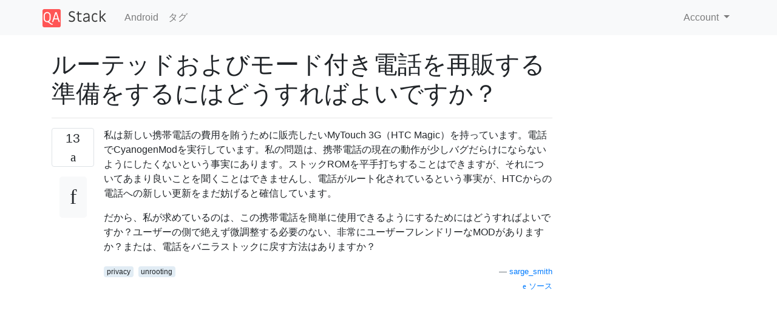

--- FILE ---
content_type: text/html; charset=utf-8
request_url: https://qastack.jp/android/2722/how-do-i-prep-my-rooted-and-moded-phone-for-resale
body_size: 25261
content:

<!doctype html>
<html lang="en">
<head>
  
  <!-- Global site tag (gtag.js) - Google Analytics -->
  <script async src="https://www.googletagmanager.com/gtag/js?id=UA-133560070-12"></script>
  <script>
    window.dataLayer = window.dataLayer || [];
    function gtag(){dataLayer.push(arguments);}
    gtag('js', new Date());
    gtag('config', 'UA-133560070-12');
  </script>
  

  <!-- Required meta tags -->
  <meta charset="utf-8">
  <meta name="viewport" content="width=device-width, initial-scale=1, shrink-to-fit=no">

  <link rel="stylesheet" href="https://qastack-assets.s3.eu-central-1.amazonaws.com/static/lib/bootstrap-4.4.1/css/bootstrap.min.css">
  <link rel="stylesheet" href="https://qastack-assets.s3.eu-central-1.amazonaws.com/static/css/custom.css" >
  <link rel="stylesheet" href="https://qastack-assets.s3.eu-central-1.amazonaws.com/static/icons/styles.css" >

  <title>ルーテッドおよびモード付き電話を再販する準備をするにはどうすればよいですか？</title>
  
  <link rel="canonical" href="https://qastack.jp/android/2722/how-do-i-prep-my-rooted-and-moded-phone-for-resale" />
  <meta name="description" content="[解決方法が見つかりました！] 電話をルート化したまま、在庫オプションに復元する販売オプションを使用します（顧客が望む場合）。または、ルート付きのストックROMを携帯電話に戻すことができます。時計仕掛けでそれができるはずです。 （ルート化されているかどうかにかかわらず）携帯電話を工場出荷時の状態にリセットしてから、SDカードもフォーマットしてください。"/>


  <link rel="apple-touch-icon" sizes="180x180" href="https://qastack-assets.s3.eu-central-1.amazonaws.com/static/favicon/apple-touch-icon.png">
  <link rel="icon" type="image/png" sizes="32x32" href="https://qastack-assets.s3.eu-central-1.amazonaws.com/static/favicon/favicon-32x32.png">
  <link rel="icon" type="image/png" sizes="16x16" href="https://qastack-assets.s3.eu-central-1.amazonaws.com/static/favicon/favicon-16x16.png">
  <link rel="manifest" href="https://qastack-assets.s3.eu-central-1.amazonaws.com/static/favicon/site.webmanifest">

  <script>var useGDPR = false;</script>

  
  <script async src="https://pagead2.googlesyndication.com/pagead/js/adsbygoogle.js"></script>
  <script>
    if(useGDPR) {
        (adsbygoogle = window.adsbygoogle || []).pauseAdRequests = 1;
        
    }
    (adsbygoogle = window.adsbygoogle || []).push({
        google_ad_client: "ca-pub-0985488874840506",
        enable_page_level_ads: true
    });
  </script>
</head>
<body>
<nav class="navbar navbar-expand navbar-light bg-light">
  <div class="container">
    <a class="navbar-brand" href="/"><img src="https://qastack-assets.s3.eu-central-1.amazonaws.com/static/img/logo.png" height="30" alt="QA Stack"></a>
    <button class="navbar-toggler" type="button" data-toggle="collapse" data-target="#navbarSupportedContent"
            aria-controls="navbarSupportedContent" aria-expanded="false" aria-label="Toggle navigation">
      <span class="navbar-toggler-icon"></span>
    </button>

    <div class="collapse navbar-collapse" id="navbarSupportedContent">
      <ul class="navbar-nav mr-auto">
        
          <li class="nav-item">
            <a class="nav-link" href="/android/">Android</a>
          </li>
          <li class="nav-item">
            <a class="nav-link" href="/android/tags/">タグ</a>
          </li>
        
      </ul>
      
      <ul class="navbar-nav">
        <li class="nav-item dropdown">
          
            <a class="nav-link dropdown-toggle" href="#" id="authDropdown" role="button" data-toggle="dropdown" aria-haspopup="true" aria-expanded="false">
              Account
            </a>
            <div class="dropdown-menu dropdown-menu-right" aria-labelledby="authDropdown">
              <a class="dropdown-item" href="/accounts/login/?next=/">ログイン</a>
              <a class="dropdown-item" href="/accounts/signup/?next=/android/2722/how-do-i-prep-my-rooted-and-moded-phone-for-resale">ユーザー登録</a>
            </div>
          
        </li>
      </ul>
    </div>
  </div>
</nav>
<section class="container mt-4">
  
  
  <div class="row">
    <div class="col-md-9">

      <h1 data-id="5e414c5577738d94c965370d">ルーテッドおよびモード付き電話を再販する準備をするにはどうすればよいですか？</h1>
      <hr>

      <article class="media">
        <div class="text-center pr-3">
          <div class="mb-3">
            <div class="votes-count border rounded" title="票">
              13 <br>
              <span class="icon-thumbs-up"></span>
            </div>
          </div>
          <a data-trans-code="question" class="translate-control btn btn-outline btn-light btn-lg" title="言語を切り替える"><span class="icon-translate"></span></a>
        </div>
        <div class="media-body">
          <div class="stack-block" data-trans-dest="question">
            <p>私は新しい携帯電話の費用を賄うために販売したいMyTouch 3G（HTC Magic）を持っています。電話でCyanogenModを実行しています。私の問題は、携帯電話の現在の動作が少しバグだらけにならないようにしたくないという事実にあります。ストックROMを平手打ちすることはできますが、それについてあまり良いことを聞くことはできませんし、電話がルート化されているという事実が、HTCからの電話への新しい更新をまだ妨げると確信しています。</p>

<p>だから、私が求めているのは、この携帯電話を簡単に使用できるようにするためにはどうすればよいですか？ユーザーの側で絶えず微調整する必要のない、非常にユーザーフレンドリーなMODがありますか？または、電話をバニラストックに戻す方法はありますか？</p>
          </div>
          <div class="row">
            <div class="col-md-6">
              
                <span class="tags">
                  
                    <a href="/android/tagged/privacy/" class="badge badge-warning">privacy</a>&nbsp;
                  
                    <a href="/android/tagged/unrooting/" class="badge badge-warning">unrooting</a>&nbsp;
                  
                </span>
              
            </div>
            <div class="col-md-6 text-right">
              
                <small class="text-muted font-weight-lighter">
                  &mdash;
                  <a href="https://android.stackexchange.com/android//users/1023/sarge-smith" rel="nofollow noopener noreferrer" target="_blank">
                    sarge_smith
                  </a>
                   <br>
                  <a href="https://android.stackexchange.com/android/2722/how-do-i-prep-my-rooted-and-moded-phone-for-resale"  rel="nofollow noopener noreferrer" target="_blank">
                    <span class="icon-new-window"></span> ソース
                  </a>
                </small>
              
            </div>
          </div>

          <script async src="https://pagead2.googlesyndication.com/pagead/js/adsbygoogle.js"></script>
<ins class="adsbygoogle"
     style="display:block; text-align:center;"
     data-ad-layout="in-article"
     data-ad-format="fluid"
     data-ad-client="ca-pub-0985488874840506"
     data-ad-slot="6265911322"></ins>
<script>
     (adsbygoogle = window.adsbygoogle || []).push({});
</script>

          
            <hr/>
            <div class="is-comment media">
              <div  class="text-center pr-2">
                
                5<br>
                
                <a data-trans-code="comment-2592" class="translate-control btn btn-outline btn-light btn-lg" title="言語を切り替える">
                  <span class="icon-translate"></span>
                </a>
              </div>
              <div class="media-body">
                <div data-trans-dest="comment-2592">
                  ストックOSに戻しますか？数か月前にeBayで予備のAndroidスマートフォンを購入しようと思っていたとき、既製のスマートフォンは、在庫のOSを実行しているスマートフォンよりも売れやすく、より多くのお金で売れる傾向があることに気付きました。根ざした携帯電話を望んでいるが、自分自身を根絶するリスクを冒したくない（または面倒なことをしたくない）バイヤーがいると思います。
                </div>
                
                  <small class="text-muted font-weight-lighter">
                    &mdash;
                    <a href="https://android.stackexchange.com/android//users/156/gathrawn" rel="nofollow noopener noreferrer" target="_blank">-GAThrawn </a>
                    
                  </small>
                
              </div>
            </div>
          
            <hr/>
            <div class="is-comment media">
              <div  class="text-center pr-2">
                
                1<br>
                
                <a data-trans-code="comment-46350" class="translate-control btn btn-outline btn-light btn-lg" title="言語を切り替える">
                  <span class="icon-translate"></span>
                </a>
              </div>
              <div class="media-body">
                <div data-trans-dest="comment-46350">
                  関連：<a rel="nofollow noreferrer" target="_blank" href="http://android.stackexchange.com/questions/4623/i-have-sold-my-phone-on-ebay-what-should-i-do-before-i-send-it-off" title="eBayで携帯電話を販売しました。発送する前にどうすればよいですか">android.stackexchange.com/questions/4623/...</a>
                </div>
                
                  <small class="text-muted font-weight-lighter">
                    &mdash;
                    <a href="https://android.stackexchange.com/android//users/440/flow" rel="nofollow noopener noreferrer" target="_blank">フロー</a>
                    
                  </small>
                
              </div>
            </div>
          
        </div>
      </article>

      
        <p class="h3 mt-4">回答:</p>
        
          <hr>
          <article class="media">
            <div class="text-center pr-3">
              <div class="mb-3">
                <div class="votes-count border rounded" title="票">
                  4 <br>
                  <span class="icon-thumbs-up"></span>
                </div>
              </div>
              <a data-trans-code="answer-2727" class="translate-control btn btn-outline btn-light btn-lg" title="言語を切り替える"><span class="icon-translate"></span></a>
            </div>
            <div class="media-body">
              <div data-trans-dest="answer-2727" class="stack-block">
                <p>電話をルート化したまま、在庫オプションに復元する販売オプションを使用します（顧客が望む場合）。または、ルート付きのストックROMを携帯電話に戻すことができます。時計仕掛けでそれができるはずです。</p>

<p>（ルート化されているかどうかにかかわらず）携帯電話を工場出荷時の状態にリセットしてから、SDカードもフォーマットしてください。</p>
              </div>
              <div class="row">
                <div class="col-md-6">
                  
                </div>
                <div class="col-md-6 text-right">
                  
                    <small class="text-muted font-weight-lighter">
                      &mdash;
                      <a href="https://android.stackexchange.com/android//users/10/bryan-denny" rel="nofollow noopener noreferrer" target="_blank">ブライアン・デニー</a>
                      <br>
                      <a href="https://android.stackexchange.com/android/2722/how-do-i-prep-my-rooted-and-moded-phone-for-resale/2727#2727" rel="nofollow noopener noreferrer" target="_blank">
                        <span class="icon-new-window"></span> ソース
                      </a>
                    </small>
                  
                </div>
              </div>
              
                <hr>
                <div class="is-comment media">
                  <div  class="text-center pr-2">
                    
                    1<br>
                    
                    <a data-trans-code="comment-2602" class="translate-control btn btn-outline btn-light btn-lg" title="言語を切り替える">
                      <span class="icon-translate"></span>
                    </a>
                  </div>
                  <div class="media-body">
                    <div data-trans-dest="comment-2602">
                      ああ、はい。SDカードのフォーマットは重要です。
                    </div>
                    
                      <small class="text-muted font-weight-lighter">
                        &mdash;
                        <a href="https://android.stackexchange.com/android//users/267/ale" rel="nofollow noopener noreferrer" target="_blank">エール</a>
                        
                      </small>
                    
                  </div>
                </div>
              
                <hr>
                <div class="is-comment media">
                  <div  class="text-center pr-2">
                    
                    <a data-trans-code="comment-2611" class="translate-control btn btn-outline btn-light btn-lg" title="言語を切り替える">
                      <span class="icon-translate"></span>
                    </a>
                  </div>
                  <div class="media-body">
                    <div data-trans-dest="comment-2611">
                      ブライアン、私はあなたがCyanogenModを使用していることを知っています、あなたはもう少し初心者に優しい別のMODがあるかどうかについて彼の質問に何か意見がありますか？
                    </div>
                    
                      <small class="text-muted font-weight-lighter">
                        &mdash;
                        <a href="https://android.stackexchange.com/android//users/137/matt" rel="nofollow noopener noreferrer" target="_blank">マット</a>
                        
                      </small>
                    
                  </div>
                </div>
              
                <hr>
                <div class="is-comment media">
                  <div  class="text-center pr-2">
                    
                    <a data-trans-code="comment-2616" class="translate-control btn btn-outline btn-light btn-lg" title="言語を切り替える">
                      <span class="icon-translate"></span>
                    </a>
                  </div>
                  <div class="media-body">
                    <div data-trans-dest="comment-2616">
                      @Matt個人的には、CM以外のmodは使用していません。さらに、htc-magicには、DroidまたはG1にロードできないさまざまなMODがある場合があります。私はそのエリアにあまり情報を提供できません
                    </div>
                    
                      <small class="text-muted font-weight-lighter">
                        &mdash;
                        <a href="https://android.stackexchange.com/android//users/10/bryan-denny" rel="nofollow noopener noreferrer" target="_blank">ブライアンデニー</a>
                        
                      </small>
                    
                  </div>
                </div>
              
                <hr>
                <div class="is-comment media">
                  <div  class="text-center pr-2">
                    
                    5<br>
                    
                    <a data-trans-code="comment-2623" class="translate-control btn btn-outline btn-light btn-lg" title="言語を切り替える">
                      <span class="icon-translate"></span>
                    </a>
                  </div>
                  <div class="media-body">
                    <div data-trans-dest="comment-2623">
                      SDカードに特にプライベートなものがある場合は、フォーマットすると、これらのプライベートファイルが見られなくなると思い込まないでください。私はフォーマットのディスクやカードからの多くの時間をファイルを回復（およびそれらを保存するための感謝とビールのかなり稼いだ）しました<a rel="nofollow noreferrer" target="_blank" href="http://superuser.com/questions/6810/best-undelete-tool-for-ntfs-fat" title="ntfs fatに最適な復元ツール">superuser.com/questions/6810/best-undelete-tool-for-ntfs-fat</a>疑わしい場合カードを保管するか破棄するか、他の人に渡さないでください。
                    </div>
                    
                      <small class="text-muted font-weight-lighter">
                        &mdash;
                        <a href="https://android.stackexchange.com/android//users/156/gathrawn" rel="nofollow noopener noreferrer" target="_blank">GAThrawn </a>
                        
                      </small>
                    
                  </div>
                </div>
              
                <hr>
                <div class="is-comment media">
                  <div  class="text-center pr-2">
                    
                    <a data-trans-code="comment-3405" class="translate-control btn btn-outline btn-light btn-lg" title="言語を切り替える">
                      <span class="icon-translate"></span>
                    </a>
                  </div>
                  <div class="media-body">
                    <div data-trans-dest="comment-3405">
                      カード全体を他のファイルで上書きできます。
                    </div>
                    
                      <small class="text-muted font-weight-lighter">
                        &mdash;
                        <a href="https://android.stackexchange.com/android//users/136/louis-rhys" rel="nofollow noopener noreferrer" target="_blank">ルイスリース</a>
                        
                      </small>
                    
                  </div>
                </div>
              
            </div>
          </article>
        
          <hr>
          <article class="media">
            <div class="text-center pr-3">
              <div class="mb-3">
                <div class="votes-count border rounded" title="票">
                  5 <br>
                  <span class="icon-thumbs-up"></span>
                </div>
              </div>
              <a data-trans-code="answer-2725" class="translate-control btn btn-outline btn-light btn-lg" title="言語を切り替える"><span class="icon-translate"></span></a>
            </div>
            <div class="media-body">
              <div data-trans-dest="answer-2725" class="stack-block">
                <p>使用済みのデバイスを購入していた場合、工場出荷時の状態にリセットされていたはずです。いずれにせよ、とにかく、とにかく自分で工場をリセットしたいと思います。</p>

<p>もちろん、私はむしろ根ざした電話が欲しかったのでなければ。</p>

<p>工場出荷時の設定にリセットする方が良いと思います。あなたは誰かがあなたの個人データにつまずくのを望まないでしょう。</p>

<p>いずれにせよ、買い手が何を手に入れたかを正確に把握することが最善です。</p>
              </div>
              <div class="row">
                <div class="col-md-6">
                  
                </div>
                <div class="col-md-6 text-right">
                  
                    <small class="text-muted font-weight-lighter">
                      &mdash;
                      <a href="https://android.stackexchange.com/android//users/267/ale" rel="nofollow noopener noreferrer" target="_blank">エール</a>
                      <br>
                      <a href="https://android.stackexchange.com/android/2722/how-do-i-prep-my-rooted-and-moded-phone-for-resale/2725#2725" rel="nofollow noopener noreferrer" target="_blank">
                        <span class="icon-new-window"></span> ソース
                      </a>
                    </small>
                  
                </div>
              </div>
              
                <hr>
                <div class="is-comment media">
                  <div  class="text-center pr-2">
                    
                    <a data-trans-code="comment-2612" class="translate-control btn btn-outline btn-light btn-lg" title="言語を切り替える">
                      <span class="icon-translate"></span>
                    </a>
                  </div>
                  <div class="media-body">
                    <div data-trans-dest="comment-2612">
                      とにかくすべてのデータを消去し、SDカードを交換することを計画していました。私はシアンでそれを維持するべきかどうか、または提供するより良いROMがあったかどうかより疑問に思っていました。
                    </div>
                    
                      <small class="text-muted font-weight-lighter">
                        &mdash;
                        <a href="https://android.stackexchange.com/android//users/1023/sarge-smith" rel="nofollow noopener noreferrer" target="_blank">sarge_smith </a>
                        
                      </small>
                    
                  </div>
                </div>
              
                <hr>
                <div class="is-comment media">
                  <div  class="text-center pr-2">
                    
                    <a data-trans-code="comment-14518" class="translate-control btn btn-outline btn-light btn-lg" title="言語を切り替える">
                      <span class="icon-translate"></span>
                    </a>
                  </div>
                  <div class="media-body">
                    <div data-trans-dest="comment-14518">
                      工場出荷時設定にリセットしても、カスタムリカバリ/エンジニアリングブートローダーは消去されません。
                    </div>
                    
                      <small class="text-muted font-weight-lighter">
                        &mdash;
                        <a href="https://android.stackexchange.com/android//users/6830/broam" rel="nofollow noopener noreferrer" target="_blank">ブラム</a>
                        
                      </small>
                    
                  </div>
                </div>
              
            </div>
          </article>
        
      

    </div>
    <div class="col-md-3">
      <div id="similar-questions" data-id="5e414c5577738d94c965370d">

      </div>
      <script async src="https://pagead2.googlesyndication.com/pagead/js/adsbygoogle.js"></script>
<ins class="adsbygoogle"
     style="display:block"
     data-ad-client="ca-pub-0985488874840506"
     data-ad-slot="2153477748"
     data-ad-format="auto"
     data-full-width-responsive="true"></ins>
<script>
     (adsbygoogle = window.adsbygoogle || []).push({});
</script>
    </div>
  </div>

</section>



<section class="bg-light py-3 mt-5">
  <div class="container">
    <div class="row">
      <div class="col-md-6 text-muted font-weight-lighter">
        <small>
          
          
            弊社のサイトを使用することにより、あなたは弊社の<a href='/legal/cookies-policy.html' target='_blank' rel='nofollow'>クッキーポリシー</a>および<a href='/legal/privacy-policy.html' target='_blank' rel='nofollow'>プライバシーポリシー</a>を読み、理解したものとみなされます。
          
        </small>
      </div>
      <div class="col-md-6 text-muted text-right font-weight-lighter">
        <small>
          Licensed under <a href="https://creativecommons.org/licenses/by-sa/3.0/" target="_blank">cc by-sa 3.0</a>
          with attribution required.
          
        </small>
      </div>
    </div>
  </div>
</section>

<script type="text/javascript" src="https://qastack-assets.s3.eu-central-1.amazonaws.com/static/lib/jquery-3.5.0.min.js"></script>
<script type="text/javascript" src="https://qastack-assets.s3.eu-central-1.amazonaws.com/static/lib/jquery.jscroll.min.js"></script>
<script type="text/javascript" src="https://qastack-assets.s3.eu-central-1.amazonaws.com/static/lib/bootstrap-4.4.1/js/bootstrap.bundle.min.js"></script>
<script type="text/javascript" src="https://qastack-assets.s3.eu-central-1.amazonaws.com/static/webpack/front.js"></script>

</body>
</html>

--- FILE ---
content_type: text/html; charset=utf-8
request_url: https://www.google.com/recaptcha/api2/aframe
body_size: 268
content:
<!DOCTYPE HTML><html><head><meta http-equiv="content-type" content="text/html; charset=UTF-8"></head><body><script nonce="vE0uSkbIC0QK03rLLOFXow">/** Anti-fraud and anti-abuse applications only. See google.com/recaptcha */ try{var clients={'sodar':'https://pagead2.googlesyndication.com/pagead/sodar?'};window.addEventListener("message",function(a){try{if(a.source===window.parent){var b=JSON.parse(a.data);var c=clients[b['id']];if(c){var d=document.createElement('img');d.src=c+b['params']+'&rc='+(localStorage.getItem("rc::a")?sessionStorage.getItem("rc::b"):"");window.document.body.appendChild(d);sessionStorage.setItem("rc::e",parseInt(sessionStorage.getItem("rc::e")||0)+1);localStorage.setItem("rc::h",'1768997507641');}}}catch(b){}});window.parent.postMessage("_grecaptcha_ready", "*");}catch(b){}</script></body></html>

--- FILE ---
content_type: text/css
request_url: https://qastack-assets.s3.eu-central-1.amazonaws.com/static/icons/styles.css
body_size: 438
content:
@charset "UTF-8";

@font-face {
  font-family: "qa-stack";
  src:url("fonts/qa-stack.eot");
  src:url("fonts/qa-stack.eot?#iefix") format("embedded-opentype"),
    url("fonts/qa-stack.woff") format("woff"),
    url("fonts/qa-stack.ttf") format("truetype"),
    url("fonts/qa-stack.svg#qa-stack") format("svg");
  font-weight: normal;
  font-style: normal;

}

[data-icon]:before {
  font-family: "qa-stack" !important;
  content: attr(data-icon);
  font-style: normal !important;
  font-weight: normal !important;
  font-variant: normal !important;
  text-transform: none !important;
  speak: none;
  line-height: 1;
  -webkit-font-smoothing: antialiased;
  -moz-osx-font-smoothing: grayscale;
}

[class^="icon-"]:before,
[class*=" icon-"]:before {
  font-family: "qa-stack" !important;
  font-style: normal !important;
  font-weight: normal !important;
  font-variant: normal !important;
  text-transform: none !important;
  speak: none;
  line-height: 1;
  -webkit-font-smoothing: antialiased;
  -moz-osx-font-smoothing: grayscale;
}

.icon-thumbs-up:before {
  content: "\61";
}
.icon-share:before {
  content: "\63";
}
.icon-home:before {
  content: "\64";
}
.icon-new-window:before {
  content: "\65";
}
.icon-ok:before {
  content: "\62";
}
.icon-translate:before {
  content: "\66";
}
.icon-answers:before {
  content: "\67";
}
.icon-thumbs-down:before {
  content: "\68";
}
.icon-load-c:before {
  content: "\6c";
}
.icon-error:before {
  content: "\6a";
}
